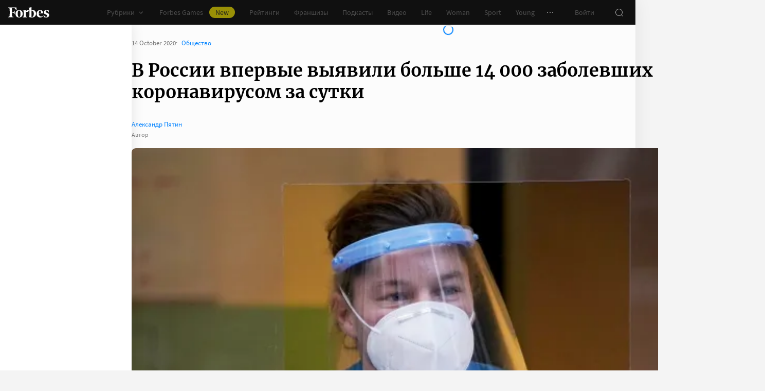

--- FILE ---
content_type: application/javascript; charset=utf-8
request_url: https://cdn.forbes.ru/_nuxt/DJsnX3jh.js
body_size: 248
content:
import{a as t,e as a,l as c}from"./kLQUmaL-.js";import{q as r,a0 as l,P as i,Q as p,W as _,Z as u,V as d,X as o,a5 as m}from"./NCDM2jdN.js";const f=r({name:"LinkBlock",props:{icon:{default:"",type:String},to:{required:!0,type:String}},setup(){return{css:l()}}}),$="msbKs",k="rL8SJ",S={root:$,icon:k};function y(s,C,g,L,M,N){const e=a,n=c;return p(),i(n,{class:o(s.css.root),to:s.to},{default:_(()=>[u(s.$slots,"default"),d("div",{class:o(s.css.icon)},[m(e,{name:s.icon},null,8,["name"])],2)]),_:3},8,["class","to"])}const B={$style:S},q=t(f,[["render",y],["__cssModules",B]]);export{q as default};


--- FILE ---
content_type: application/javascript; charset=utf-8
request_url: https://cdn.forbes.ru/_nuxt/DlrtLHNO.js
body_size: 18633
content:
const __vite__mapDeps=(i,m=__vite__mapDeps,d=(m.f||(m.f=["./p0DiUVoa.js","./kLQUmaL-.js","./NCDM2jdN.js","./base-ui.CqFaxvIA.css","./ListSliderSlide.DSIsFB-j.css","./D4ppQS6m.js","./CH-pQm5Q.js","./franchise-label.CJnEelfw.css","./CardFranchise.DAoUVHxq.css"])))=>i.map(i=>d[i]);
import{d as ee,a as B,e as Oe,_ as A,W as ht,aA as yt,aB as gt,aC as vt,aD as _t,A as $t,Z as kt,m as ge,ak as Fe,aj as ke,aa as Ue,r as Se,q as we,af as St,u as Ie,b as Ge,l as wt,i as ue,ah as We,j as Et,h as Tt,aE as Bt,p as Ot,k as It,g as Xe,aF as he,ao as Mt,aq as Lt,y as ve,ap as be,an as Ee,G as At,aG as xe,aH as Qe,a7 as Rt}from"./kLQUmaL-.js";import{q as O,f as b,z as _,n as Y,a0 as I,x as u,Q as o,a2 as K,V as L,a5 as E,X as n,N as R,y as Ct,o as _e,l as Me,Y as h,_ as x,a1 as J,P as $,U as ae,$ as P,a4 as ie,J as $e,W as T,a8 as Pt,ad as Q,T as ce,r as Te,i as de,ao as Dt,B as ye,a as jt,C as Ye}from"./NCDM2jdN.js";import{c as Je}from"./BInR1_GQ.js";import{_ as Ze,a as xt,b as Ht}from"./DrYSEuz-.js";import{a as Vt}from"./CSI4SjNC.js";const Nt=O({name:"StopReadingButton",emits:["close"],setup(){const e=I(),d=ee().$viewport,p=b(),i=_(()=>d.isLessThan("tablet")?"corner-top":"corner-right");return Y(()=>{new URLSearchParams(location.search).has("continue")&&setTimeout(()=>{p.value&&p.value.scrollIntoView({block:"center"})},350)}),{css:e,cornerIcon:i,rootEl:p}}}),qt="G7S-X",zt="_1ZcVz",Ft="I-S1u",Ut={root:qt,close:zt,corner:Ft};function Gt(e,l,d,p,i,c){const t=Oe;return o(),u("div",{ref:"rootEl",class:n(e.css.root)},[l[1]||(l[1]=K(" Закончили чтение тут ",-1)),L("button",{class:n(e.css.close),type:"button",onClick:l[0]||(l[0]=s=>e.$emit("close"))},[E(t,{name:"close"})],2),E(t,{class:n(e.css.corner),name:e.cornerIcon},null,8,["class","name"])],2)}const Wt={$style:Ut},Ke=B(Nt,[["render",Gt],["__cssModules",Wt]]),Hi=Object.freeze(Object.defineProperty({__proto__:null,default:Ke},Symbol.toStringTag,{value:"Module"})),Xt=-1,Qt=-1,Yt={2:"690x240_1",4:"articlePartner",7:"inPageVideo",12:"690x240_2",16:"690x240_3",20:"690x240_4"},Jt={2:"300x250_2",4:"articlePartner",7:"inPageVideo",12:"300x250_3",16:"300x250_4",20:"300x250_5",24:"300x250_6"},Zt={ad:R(()=>A(()=>Promise.resolve().then(()=>$o),void 0,import.meta.url)),article:R(()=>A(()=>Promise.resolve().then(()=>Sn),void 0,import.meta.url)),attachment:R(()=>A(()=>Promise.resolve().then(()=>Cn),void 0,import.meta.url)),block:R(()=>A(()=>Promise.resolve().then(()=>qn),void 0,import.meta.url)),"cards-slider":R(()=>A(()=>Promise.resolve().then(()=>cr),void 0,import.meta.url)),"custom-block":R(()=>A(()=>Promise.resolve().then(()=>Ir),void 0,import.meta.url)),customEmbed:R(()=>A(()=>Promise.resolve().then(()=>xr),void 0,import.meta.url)),embed:R(()=>A(()=>Promise.resolve().then(()=>Xr),void 0,import.meta.url)),gallery:R(()=>A(()=>Promise.resolve().then(()=>cn),void 0,import.meta.url)),header:R(()=>A(()=>Promise.resolve().then(()=>sa),void 0,import.meta.url)),"custom-header":R(()=>A(()=>Promise.resolve().then(()=>pa),void 0,import.meta.url)),image:R(()=>A(()=>Promise.resolve().then(()=>Oa),void 0,import.meta.url)),list:R(()=>A(()=>Promise.resolve().then(()=>Ne),void 0,import.meta.url)),"list-slider":R(()=>A(()=>Promise.resolve().then(()=>Ua),void 0,import.meta.url)),listOfValues:R(()=>A(()=>Promise.resolve().then(()=>nl),void 0,import.meta.url)),modal:R(()=>A(()=>Promise.resolve().then(()=>hr),void 0,import.meta.url)),"native-roll":R(()=>A(()=>Promise.resolve().then(()=>$l),void 0,import.meta.url)),paragraph:R(()=>A(()=>Promise.resolve().then(()=>Al),void 0,import.meta.url)),promo:R(()=>A(()=>Promise.resolve().then(()=>ze),void 0,import.meta.url)),"promo-socials":R(()=>A(()=>Promise.resolve().then(()=>ze),void 0,import.meta.url)),quote:R(()=>A(()=>Promise.resolve().then(()=>di),void 0,import.meta.url)),rating:R(()=>A(()=>Promise.resolve().then(()=>vi),void 0,import.meta.url)),"related-list":R(()=>A(()=>Promise.resolve().then(()=>Ne),void 0,import.meta.url)),table:R(()=>A(()=>Promise.resolve().then(()=>Ri),void 0,import.meta.url))},He=["attachment","block","header","header-extended","list","list-slider","paragraph","quote","related-list","table"],Kt=["sport","franchises","sustainability","healthcare","club","wines","young"],et="Банкротство влечет негативные последствия, в&nbsp;том числе ограничения на&nbsp;получение кредита и&nbsp;повторное банкротство в&nbsp;течение пяти лет. Предварительно обратитесь к&nbsp;своему кредитору и&nbsp;в&nbsp;МФЦ.";function Vi(){return et.length}const es=O({name:"ArticleBoxes",props:{apiField:{default:"body",type:String,validator:e=>["body","body_after"].includes(e)},article:{default:()=>({}),type:Object},inTooltip:{default:!1,type:Boolean},isFolded:{default:!1,type:Boolean},paywall:{default:null,type:Object},readingIndex:{default:-1,type:Number},schemaDisabled:{default:!1,type:Boolean},shouldDisableAd:{default:!1,type:Boolean},disclaimerSize:{default:0,type:Number}},emits:["updateReading"],setup(e,{emit:l}){Ct("article",e.article);const d=ht(),p=I(),c=ee().$viewport,t=b(),s=b([]),a=b(-1),f=b(!1);function r(v){const w=d.data[e.article.id];return f.value||w===-1?!1:a.value===v}const m=_(()=>{const v=e.article[e.apiField];if(!v||!Array.isArray(v)||!v.length)return[];const w=v?.reduce((M,z)=>{const{data:q={},type:ne}=z||{},pe=e.article.url_alias?.startsWith("spetsproekt")||e.article.url_alias?.startsWith("brandvoice");return q.text&&(q.text=q.text?.trim()),q?.text===""&&ne!=="quote"?M:(pe&&q.text&&(q.text=yt(q.text,{name:"sp"})),ne==="listOfValues"&&q.items?.length&&(pe&&(q.items=q.items.map(F=>{if(typeof F=="string")return F;{const fe=F.value.startsWith("http")?`${F.value+gt(F.value,{name:"sp"})}`:F.value;return{key:F.key,value:fe}}})),q.id==="admark"&&e.article.sections?.find(F=>Kt.includes(F?.url)))?(z.isAdvMarker=!0,M.unshift(z),M):(M.push(z),M))},[]);if(e.isFolded||e.paywall)return vt(w).map((M,z)=>(M.index=z,M));if(e.shouldDisableAd||_t(e.article))return w.map((M,z)=>(M.index=z,M));let D=0,j=$t,V=Yt,G=Xt;c.isLessThan("tablet")&&(j=kt,V=Jt,G=Qt);const N=Object.keys(V),Z=Number.parseInt(N[0],10);if(w.length<=Z+1)return w;const te=Number.parseInt(N[N.length-1],10),se=te-Number.parseInt(N[N.length-2],10);let oe=te+se;return w.reduce((M,z)=>(M.push(z),z.type!=="paragraph"||(D===G?M.push({data:{bannerName:"native-roll",config:{}},type:"native-roll"}):D===oe?(M.push({data:{bannerName:V[te],config:j[V[te]]},type:"ad"}),oe+=se):Object.entries(V).forEach(([q,ne])=>{D===Number.parseInt(q,10)&&M.push({data:{bannerName:ne,config:j[ne]},type:"ad"})}),D++),M),[]).map((M,z)=>(M.index=z,M))}),y=_(()=>{let v=m.value.length;for(;v--;){const w=m.value[v];if(w.type==="paragraph"&&(w.data?.text?.replace(/&\w+;/g,"")).trim().length)return v}return 0}),C=!1;function g(){t.value?.disconnect(),t.value=void 0,t.value=new IntersectionObserver(([v],w)=>{const{boundingClientRect:{y:D},intersectionRatio:j,target:V}=v||{};if(v&&D<0&&j<.5){const{dataset:G}=V,N=Number(G.index);N>e.readingIndex&&l("updateReading",N);for(let Z=0;Z<N;Z++)He.includes(m.value[Z].type||"")&&w?.unobserve(s.value[Z].$el);w?.unobserve(V)}},{threshold:Array.from({length:11},(v,w)=>w*.1)});for(const v of s.value){const w=v.$el;He.includes(w.dataset?.type||"")&&t.value?.observe(w)}}function S(){a.value=-1,f.value=!0}return _e(()=>{t.value?.disconnect(),t.value=void 0,window.removeEventListener("switchArticle",g)}),Y(()=>{s.value.length?g():Me(()=>[s.value,e.isFolded,e.paywall],()=>g()),a.value=e.readingIndex,window.addEventListener("switchArticle",g)}),{BANKRUPTCY_DISCLAIMER:et,ARTICLE_BOXES:Zt,articleBody:m,boxesRef:s,boxesReaded:a,css:p,lastTextIndex:y,onClose:S,shouldRenderAdText:C,readingClosed:f,isStopReadingVisible:r}}}),ts="mDYeF",ss="eezAU",os="_6iUJz",ns="wKx8W",rs="CMgHY",as="Uq-BR",ls="STMuz",is={articleBoxes:ts,isRating:ss,inTooltip:os,box:ns,stopReading:rs,adText:as,articleDisclaimer:ls},cs=["innerHTML"];function us(e,l,d,p,i,c){const t=Ke;return o(),u("div",{class:n({[e.css.articleBoxes]:!0,[e.css.inTooltip]:e.inTooltip,[e.css.isRating]:e.article.rating}),style:ie({"--first-child-margin":e.articleBody.length&&e.articleBody[0].type==="listOfValues"?"-16px":0,...e.disclaimerSize&&{"--disclaimer-font-size":`${e.disclaimerSize}px`}})},[(o(!0),u(x,null,J(e.articleBody,(s,a)=>(o(),u(x,null,[s.type==="delimiter"?(o(),u("hr",{key:s.id||a})):e.ARTICLE_BOXES[s.type]?(o(),u(x,{key:1},[(o(),$(ae(e.ARTICLE_BOXES[s.type]),{key:s.id||a,ref_for:!0,ref:"boxesRef",box:s,class:n(e.css.box),"data-index":s.index,"data-readed":Number(s.index)<=e.boxesReaded,"data-type":s.type,"schema-disabled":e.schemaDisabled},null,8,["box","class","data-index","data-readed","data-type","schema-disabled"])),e.isStopReadingVisible(a)?(o(),u("div",{key:`stop__${a}`,class:n(e.css.stopReading)},[E(t,{onClose:e.onClose},null,8,["onClose"])],2)):h("",!0)],64)):(o(),u("div",{key:a},[L("p",null,P(JSON.stringify(s,null,2)),1)])),e.shouldRenderAdText&&a===e.lastTextIndex?(o(),u("span",{key:`ad__${a}`,class:n(e.css.adText)},"Реклама",2)):h("",!0)],64))),256)),e.disclaimerSize?(o(),u("p",{key:0,class:n(e.css.articleDisclaimer),innerHTML:e.BANKRUPTCY_DISCLAIMER},null,10,cs)):h("",!0)],6)}const ds={$style:is},Le=B(es,[["render",us],["__cssModules",ds]]),Ni=Object.freeze(Object.defineProperty({__proto__:null,default:Le},Symbol.toStringTag,{value:"Module"})),tt=12,ps={"without-images":{itemWidth:{mobile:"85.06vw",mobileMedium:"85.06vw",mobileWide:"319px"},withSliderBorder:!0},"with-images":{itemWidth:{mobile:"80vw",mobileMedium:"80vw",mobileWide:"300px"}}},fs=O({name:"ListSlider",props:{buttonText:{default:"Смотреть все",type:String},buttonUrl:{default:"",type:String},items:{default:()=>[],type:Array},slug:{default:"",type:String},title:{default:"",type:String},type:{default:"with-images",type:String,validator(e){return["with-images","without-images"].includes(e)}}},setup(e){const l=I(),d=ee(),p=ge(),i=d.$viewport,c={"without-images":R(()=>A(()=>import("./p0DiUVoa.js"),__vite__mapDeps([0,1,2,3,4]),import.meta.url)),"with-images":R(()=>A(()=>import("./D4ppQS6m.js"),__vite__mapDeps([5,1,2,3,6,7,8]),import.meta.url))},t=_(()=>ps[e.type]),s=_(()=>{const g=/(https?)?:?(\/\/)?(www\.)?forbes.ru/g;return g.test(e.buttonUrl)?e.buttonUrl.replace(g,""):e.buttonUrl}),a=_(()=>{let{itemGap:g=""}=t.value||{};return e.type==="without-images"&&(g=i.isLessThan("tablet")?"8px":"16px"),g}),f=b({}),r=b(e.items),m=b(!0),y=$e(function*(){try{const{data:g}=yield p.pub.getPubListById(e.slug,{"list[limit]":String(tt)});if(!g?.articles?.length){m.value=!1;return}f.value=g,r.value=g?.articles?.map(({data:S})=>({...S,...Fe.call(d,S)}))}catch(g){m.value=!1,console.error(g)}});function C({observer:g}){if(e.items.length||!e.slug)return g?.disconnect();y.perform().catch(()=>m.value=!1).finally(()=>g?.disconnect())}return e.slug||Me(()=>e.items,g=>{r.value.length||(r.value=g)},{immediate:!0}),{articles:r,buttonTo:s,css:l,currentGap:a,fetchListTask:y,handleIntersect:C,list:f,sliderOptions:t,slidesComponents:c,shouldRender:m}}}),ms="cuCG4",bs="NfJdl",hs="aIrE3",ys="MNwm-",gs="iXTSo",vs="aEyTh",_s={root:ms,withoutImages:bs,withImages:hs,buttonBox:ys,button:gs,loader:vs},$s={key:"content"},ks={key:"loader"};function Ss(e,l,d,p,i,c){const t=ke,s=Ue,a=Se,f=we;return e.shouldRender?(o(),u("div",{key:0,class:n({[e.css.root]:!0,[e.css.withoutImages]:e.type==="without-images",[e.css.withImages]:e.type==="with-images"})},[E(t,{options:{rootMargin:"0px 0px 50%"},onIntersect:e.handleIntersect},null,8,["onIntersect"]),E(Pt,{name:"fade",tag:"div"},{default:T(()=>[e.articles.length?(o(),u("div",$s,[E(s,{"buttons-align":"start","buttons-justify":"end",class:n(e.css.slider),"edge-gap":"16px","item-gap":e.$viewport.isLessThan("tablet")?"8px":"16px","item-width":e.sliderOptions.itemWidth||{},items:e.articles,title:e.title||e.list.blockName||e.list.name||"","with-dots":!1,"with-items-shadows":e.$viewport.isLessThan("tablet"),"with-slider-border":e.sliderOptions.withSliderBorder},{default:T(({item:r})=>[(o(),$(ae(e.slidesComponents[e.type]),{class:n(e.css.slide),data:r,item:r,style:{margin:0}},null,8,["class","data","item"]))]),_:1},8,["class","item-gap","item-width","items","title","with-items-shadows","with-slider-border"]),e.buttonTo?(o(),u("div",{key:0,class:n(e.css.buttonBox)},[E(a,{class:n(e.css.button),theme:"yellow",to:e.buttonTo},{default:T(()=>[K(P(e.buttonText),1)]),_:1},8,["class","to"])],2)):h("",!0)])):(o(),u("div",ks,[E(f,{class:n(e.css.loader)},null,8,["class"])]))]),_:1})],2)):h("",!0)}const ws={$style:_s},Ae=B(fs,[["render",Ss],["__cssModules",ws]]),qi=Object.freeze(Object.defineProperty({__proto__:null,default:Ae},Symbol.toStringTag,{value:"Module"})),Ve=ge(),Es=O({name:"BoxCard",props:{box:{required:!0,type:Object}},setup(e){const l=Ie(),d=I(),p=b(),i=b(),c=_(()=>typeof e.box.data?.article?.id=="number"),t=_(()=>{const{rubrics:r=[],type:m}=e.box.data?.article||{};return m?St[e.box.data?.article?.type||"partner"].title:r[0]||"Спецпроект"}),s=_(()=>{const{url_alias:r=""}=e.box.data?.article||{};return r&&r.match(/(https?:)?\/\//g)?{component:"a",attrs:{href:r,rel:"noopener nofollow",target:"_blank"}}:{component:"NLink",attrs:{to:`/${r}`}}}),a=_(()=>{const{ad:r,photo_present:m}=e.box.data?.article||{},y=r&&r.title;return e.box.type==="partner"&&(m||y)}),f=$e(function*(r){if(r.addEventListener("abort",()=>Ve.abortRequest("getPubArticleId")),!e.box.data?.id)return console.error("There is no id in box.data");try{const{data:m}=yield Ve.pub.getPubArticleId(e.box.data.id);e.box.data.article=m}catch(m){console.error(m)}});return _e(()=>{i.value?.disconnect()}),Y(()=>{c.value||(i.value=new IntersectionObserver(([r],m)=>{r&&r.isIntersecting&&(f.perform(),m?.unobserve(r.target))}),i.value?.observe(p.value))}),{a11y:l,css:d,fetchArticleTask:f,isArticleExists:c,label:t,link:s,rootEl:p,withAdvertiser:a}}}),Ts="XMdbd",Bs="QrkA9",Os="BqRkw",Is="YPVGq",Ms="iPxTX",Ls="_7pmIR",As="Tj3WZ",Rs="pDPFo",Cs="TvE-U",Ps="_013FL",Ds="V4RGH",js="cHEOF",xs="_1bHVS",Hs="vMGeB",Vs="RewnV",Ns="_4ldds",qs="FhFeQ",zs="zw1Nr",Fs="Ur0sB",Us="_6PYRr",Gs="PH-bf",Ws="tSJa2",Xs="Ht-Xr",Qs="_9je5-",Ys="hCx0s",Js="M10Q9",Zs="_97kds",Ks="Xq48u",eo="lSaAI",to="pqvR3",so={root:Ts,link:Bs,withAdvertiser:Os,header:Is,chevron:Ms,chevronA11y:Ls,label:As,isPartner:Rs,agenda:Cs,brandvoice:Ps,company_news:Ds,club:js,education:xs,fcongress:Hs,franchises:Vs,fresearch:Ns,life:qs,ontology:zs,partner:Fs,sport:Us,special:Gs,woman:Ws,young:Xs,wines:Qs,title:Ys,footer:Js,image:Zs,readMore:Ks,holder:eo,loader:to},oo=["innerHTML"];function no(e,l,d,p,i,c){const t=Ge,s=Oe,a=wt,f=ue,r=Et,m=We;return o(),u("div",{ref:"rootEl",class:n({[e.css.root]:!0,[e.css.withAdvertiser]:e.withAdvertiser})},[E(a,Q({class:e.css.link},e.link.attrs),{default:T(()=>[L("div",{class:n(e.css.header)},[e.box.type==="partner"?(o(),u("span",{key:0,class:n({[e.css.label]:!0,[e.css.isPartner]:!0,[e.css[e.box.data.article.type]]:!0})},P(e.label),3)):(o(),u("span",{key:1,class:n(e.css.label)}," Материал по теме ",2)),e.a11y.isEnabled?(o(),$(t,{key:2,class:n(e.css.chevronA11y),name:"chevron-right-a11y",tag:"span",theme:"a11y"},null,8,["class"])):(o(),$(s,{key:3,class:n(e.css.chevron),name:"chevron-right"},null,8,["class"]))],2),e.box.data&&e.box.data.article?(o(),u("p",{key:0,class:n(e.css.title),innerHTML:e.box.data.article.title},null,10,oo)):h("",!0)]),_:1},16,["class"]),e.withAdvertiser?(o(),$(r,{key:0,article:e.box.data.article,class:n(e.css.footer)},{default:T(()=>[e.box.data.article.photo_present?(o(),$(f,{key:0,class:n(e.css.image),image:e.box.data.article.photo,"is-blurhash-enabled":!1,"should-crop":!1,"should-use-webp":!1},null,8,["class","image"])):h("",!0)]),_:1},8,["article","class"])):h("",!0),E(ce,{name:"fade"},{default:T(()=>[e.isArticleExists?h("",!0):(o(),u("div",{key:0,class:n(e.css.holder)},[E(m,{class:n(e.css.loader)},null,8,["class"])],2))]),_:1})],2)}const ro={$style:so},Re=B(Es,[["render",no],["__cssModules",ro]]),zi=Object.freeze(Object.defineProperty({__proto__:null,default:Re},Symbol.toStringTag,{value:"Module"})),ao=O({name:"BoxAdfox",props:{box:{required:!0,type:Object}},setup(){const e=I(),l=ee(),d=b(),p=b(),i=b({...Tt}),c=b(),t=b(!1),s=b(!1),a=b(!Bt(l.$device.userAgent));function f({data:r={},state:m}){if(i.value=m,a.value=(!m.withError||!m.withStub)&&m.isRendered,!a.value||!d.value)return;const y=d.value.querySelector('[id^="adfox"]');if(y&&(c.value=Ot(y)||{},t.value=!!(c.value?.title&&c.value?.path),!t.value)){if(s.value=r?.bundleName==="banner.inpage",s.value){let C=function(){a.value=!1,g?.removeEventListener("ended",C)},g=null;const S=y.querySelectorAll("*");for(const{shadowRoot:v}of Array.from(S))v&&(g=v.querySelector("video"));if(!g)return;g.addEventListener("ended",C);return}p.value&&(p.value.style.minHeight="auto",p.value.style.minHeight=`${p.value.clientHeight}px`)}}return{adfoxArticle:c,bannerEl:p,css:e,currentStates:i,isPartnerCard:t,isVideo:s,onComplete:f,rootEl:d,shouldRender:a}}}),lo="Uue24",io="Z7Rd7",co="HCO5Q",uo="TzICx",po="_4VV-3",fo="KAxr4",mo="D-yJS",bo="_7y9HX",ho={rootEl:lo,boxAdfox:io,boxCard:co,partnerCard:uo,banner:po,adfox:fo,title:mo,loader:bo},yo={key:1};function go(e,l,d,p,i,c){const t=we,s=Re,a=It;return o(),u("div",{ref:"rootEl",class:n(e.css.rootEl),style:ie(!e.shouldRender&&"margin: 0;")},[e.shouldRender?(o(),u("div",{key:0,class:n(e.css.boxAdfox)},[E(ce,{name:"fade"},{default:T(()=>[e.currentStates.isCompleted?(o(),u("div",yo)):(o(),$(t,{key:0,class:n(e.css.loader)},null,8,["class"]))]),_:1}),e.isPartnerCard?(o(),$(a,{key:e.$viewport.breakpoint,class:n(e.css.partnerCard),config:e.box.data.config,onComplete:e.onComplete},{default:T(()=>[h("",!0),E(ce,{name:"fade"},{default:T(()=>[e.adfoxArticle?(o(),$(s,{key:0,box:{data:{article:e.adfoxArticle},type:"partner"},class:n(e.css.boxCard)},null,8,["box","class"])):h("",!0)]),_:1})]),_:1},8,["class","config","onComplete"])):(o(),u("div",{key:1,ref:"bannerEl",class:n(e.css.banner)},[L("div",{class:n(e.css.title)},"   ",2),(o(),$(a,{key:e.$viewport.breakpoint,class:n(e.css.adfox),config:e.box.data.config,onComplete:e.onComplete},null,8,["class","config","onComplete"]))],2))],2)):h("",!0)],6)}const vo={$style:ho},_o=B(ao,[["render",go],["__cssModules",vo]]),$o=Object.freeze(Object.defineProperty({__proto__:null,default:_o},Symbol.toStringTag,{value:"Module"})),ko=O({name:"GalleryHero",props:{gallery:{required:!0,type:Object}},emits:["click"],setup(e,{emit:l}){const d=Ie(),p=ee(),i=I(),c=Te({icon:_(()=>`gallery${d.isEnabled?"-a11y":""}`),size:_(()=>d.isEnabled?"large":p.$viewport.match("desktopWide")?"big":"medium"),tag:"div",theme:"yellow"});function t(a){l("click",a)}function s(a){const{height:f=0,width:r=0}=a?.metadata||{};return f>r}return{a11y:d,buttonBind:c,css:i,handleClick:t,isImageVertical:s}}}),So="UMFz6",wo="XhJzt",Eo="r640o",To="Jrtm1",Bo="UpFVo",Oo={root:So,picture:wo,image:Eo,isVertical:To,button:Bo};function Io(e,l,d,p,i,c){const t=Se,s=ue;return o(),u("div",{class:n(e.css.root)},[e.a11y.isEnabled&&!e.a11y.modes.images.isEnabled?(o(),$(t,{key:0,size:"large",theme:"yellow",onClick:e.handleClick},{default:T(()=>[...l[1]||(l[1]=[K(" Читать ",-1)])]),_:1},8,["onClick"])):(o(),u("figure",{key:1,class:n(e.css.picture),title:"Перейти в галерею",onClick:l[0]||(l[0]=(...a)=>e.handleClick&&e.handleClick(...a))},[E(s,{alt:e.gallery.title?`Фотогалерея «${e.gallery.title}»`:"Фотогалерея","blur-full":e.isImageVertical(e.gallery.gallery[0]),class:n({[e.css.image]:!0,[e.css.isVertical]:e.isImageVertical(e.gallery.gallery[0])}),"custom-ratio":e.isImageVertical(e.gallery.gallery[0])?2/3*100:0,image:e.gallery.gallery[0]},null,8,["alt","blur-full","class","custom-ratio","image"]),E(t,Q({class:e.css.button},e.buttonBind),{default:T(()=>[K(P(e.gallery.gallery.length)+" фото ",1)]),_:1},16,["class"])],2))],2)}const Mo={$style:Oo},st=B(ko,[["render",Io],["__cssModules",Mo]]),Fi=Object.freeze(Object.defineProperty({__proto__:null,default:st},Symbol.toStringTag,{value:"Module"})),le={folding:250,afterFolding:300,observingSlides:500,observingThumbs:250,scrollIntoView:100,scrollIntoViewOverall:1e3,scrollToRoot:1e3},Lo=O({name:"GallerySlider",props:{gallery:{required:!0,type:Array}},setup(e){const l=de("article"),d=I(),p=ee(),i=Xe(),c=p.$viewport,t=_(()=>c.isLessThan("tablet")),s=Te({lineClamp:2,lineHeight:_(()=>t.value?22:24)}),a=_(()=>s.lineHeight*s.lineClamp),f=b(0),r=_(()=>e.gallery[f.value].id),m=b(!1),y=_(()=>t.value?88:60),C=b(!1),g=b(!1),S=b(),v=b(""),w=b(!0),D=b(),j=b(),V=b([]),G=b(0),N=b([]),Z=b([]),te=b(),se=b([]),oe=b(),M=b([]),z=_(()=>t.value?null:te.value),q=b([]),ne=b(0),pe=_(()=>se.value.filter(k=>k).length),F=b(0),fe=b(pe.value-1),Be=Dt(500,()=>{!S.value||m.value||(he(S.value)?history.replaceState(history.state,"",`?${v.value}&slide=${r.value}`):history.replaceState(history.state,"",`${location.pathname}?${v.value}`))});async function it(k){if(!["left","right"].includes(k))return;let H;k==="left"&&(H=f.value+1,H>V.value.length-1)||k==="right"&&(H=f.value-1,H<0)||await De(String(H))}function Ce(k){if(k.detail.startsWith(`/${l?.url_alias}`))return Pe();j.value?.disconnect(),oe.value?.disconnect(),window.removeEventListener("scroll",Be)}function Pe(){for(let k=0;k<e.gallery.length;k++){N.value.push(ft(e.gallery[k])),w.value=N.value.some(me=>me);const H=V.value[k],{scrollHeight:W=0}=H.querySelector("[data-boxes-wrapper]")||{},U=(W||0)>a.value;Z.value.push(U);const X=q.value[k],{left:re}=X.getBoundingClientRect();M.value.push(re),se.value.push(he(X,z.value)),j.value?.observe(H),oe.value?.observe(X)}window.addEventListener("scroll",Be)}function ct(){j.value=new IntersectionObserver(([k])=>{if(k.isIntersecting){const H=k.target,{slideKey:W="0"}=H.dataset,U=Number(W);clearTimeout(G.value),G.value=window.setTimeout(async()=>{let X;const re=U>=fe.value,me=U<=F.value;(re||me)&&(X=M.value[U]-M.value[F.value],me&&(X=-(M.value[fe.value]-M.value[U])),te.value?.scrollBy({left:X,behavior:"smooth"})),f.value=U;const je=`${i.path}?slide=${r.value}`,bt="https://www.forbes.ru"+je;Mt.call(p,{path:je,url:bt}),S.value&&he(S.value)&&!m.value&&history.replaceState(history.state,"",`?${v.value}&slide=${e.gallery[U].id}`)},le.observingSlides)}},{threshold:.2})}function ut(){oe.value=new IntersectionObserver(()=>{clearTimeout(ne.value),ne.value=window.setTimeout(()=>{se.value=q.value.map(k=>he(k,z.value)),F.value=se.value.findIndex(k=>k),fe.value=F.value+pe.value-1},le.observingThumbs)},{threshold:1})}async function De(k){await mt(),await dt(),V.value?.find(({dataset:W={}})=>W?.slideKey===k)?.scrollIntoView({behavior:"smooth",block:"nearest"}),m.value&&(delete i.query.slide,m.value=!1,v.value=new URLSearchParams(i.query).toString())}async function dt(){if(S.value&&!he(S.value)){let{scrollToRoot:k,scrollIntoViewOverall:H}=le;const{scrollIntoView:W}=le,U=Lt(S.value)-y.value;k=Math.max(U/2,k),await new Promise(X=>setTimeout(X,k)),window.scroll({top:U,behavior:"smooth"}),H=Math.max(e.gallery.length*W,H),await new Promise(X=>setTimeout(X,H))}}function pt(k){const{author:H,source:W}=k;return[H,W].filter(Boolean).join("<span>&middot;</span>")}function ft(k){return!!(k.author||k.source||k.subtitle||(k.caption||[]).length)}async function mt(){C.value&&(C.value=!1,await new Promise(k=>setTimeout(k,le.afterFolding)))}return _e(()=>{j.value?.disconnect(),oe.value?.disconnect(),window.removeEventListener("scroll",Be),window.removeEventListener("switchArticle",Ce)}),Y(async()=>{const{query:k}=i||{};v.value=new URLSearchParams(k).toString();const H=!!e.gallery.find(({id:W})=>Number(W)===Number(k.slide));m.value="slide"in k&&H,ct(),ut(),window.addEventListener("switchArticle",Ce),Me(C,async W=>{if(!D.value)return;const U=V.value[f.value].querySelector("[data-boxes-wrapper]");if(!U)return;const{scrollHeight:X,style:re}=U;await ye(),W?(re.maxHeight=`${X}px`,re.display="block",D.value.style.overflowX="hidden"):(re.maxHeight="",await new Promise(me=>setTimeout(me,le.folding)),re.display="",D.value.style.overflowX="auto")}),Pe(),g.value=!0}),{BOXES:s,TRANSITIONS_DURATIONS:le,css:d,currentSlideId:r,currentSlideKey:f,firstThumbIndexInViewport:F,foldedCaptionHeight:a,handleSwipe:it,hasSlideInQuery:m,isCaptionUnfolded:C,isMobile:t,isReady:g,lastThumbIndexInViewport:fe,rootEl:S,scrollTo:De,setCopyright:pt,searchParams:v,shouldShowDescriptions:w,slidesContainerEl:D,slidesObserver:j,slidesRef:V,slidesWithDescriptions:N,slidesWithReadMore:Z,thumbsContainerEl:te,thumbsInBounds:se,thumbsInBoundsLength:pe,thumbsObserver:oe,thumbsOffsets:M,thumbsRef:q}}}),Ao="JFKPt",Ro="Nydz8",Co="_6hloW",Po="QQSWz",Do="cx2IR",jo="D-ffF",xo="qVe6d",Ho="GxWPI",Vo="M-BiL",No="_5ww7x",qo="mliJb",zo="_6HUuK",Fo="_7gfly",Uo="ZWRzP",Go="xAclf",Wo="CoceC",Xo="vO6Vf",Qo="zO-v8",Yo="StvH6",Jo={root:Ao,thumbs:Ro,thumb:Co,isActive:Po,thumbImage:Do,slidesContainer:jo,slides:xo,slide:Ho,image:Vo,withDescriptions:No,backwardButton:qo,forwardButton:zo,description:Fo,isReady:Uo,copyright:Go,caption:Wo,boxesWrapper:Xo,boxes:Qo,readMore:Yo},Zo=["data-thumb-key","title","onClick"],Ko=["data-slide-id","data-slide-key"],en=["innerHTML"];function tn(e,l,d,p,i,c){const t=ue,s=Le,a=Je,f=Ge;return o(),u("div",{ref:"rootEl",class:n({[e.css.root]:!0,[e.css.isReady]:e.isReady,[e.css.withDescriptions]:e.shouldShowDescriptions})},[L("div",{ref:"thumbsContainerEl",class:n(e.css.thumbs)},[(o(!0),u(x,null,J(e.gallery,(r,m)=>(o(),u("button",{key:r.id||m,ref_for:!0,ref:"thumbsRef",class:n({[e.css.thumb]:!0,[e.css.isActive]:e.currentSlideKey===m}),"data-thumb-key":m,title:r.title,type:"button",onClick:y=>e.scrollTo(String(m))},[E(t,{alt:(m+1).toString(),class:n(e.css.thumbImage),image:r},null,8,["alt","class","image"])],10,Zo))),128))],2),L("div",{class:n(e.css.slidesContainer),style:ie({"--boxes-line-clamp":e.BOXES.lineClamp,"--boxes-line-height":`${e.BOXES.lineHeight}px`})},[L("div",{ref:"slidesContainerEl",class:n(e.css.slides)},[(o(!0),u(x,null,J(e.gallery,(r,m)=>(o(),u("figure",{key:r.id||m,ref_for:!0,ref:"slidesRef",class:n(e.css.slide),"data-slide-id":r.id,"data-slide-key":m},[E(t,{alt:r.alt||r.title,"blur-full":"",class:n(e.css.image),image:r},null,8,["alt","class","image"]),e.shouldShowDescriptions?(o(),u("figcaption",{key:0,class:n(e.css.description)},[r.author||r.source?(o(),u("em",{key:0,class:n(e.css.copyright),innerHTML:e.setCopyright(r)},null,10,en)):h("",!0),r.subtitle||(r.caption||[]).length?(o(),u("div",{key:1,class:n(e.css.caption)},[L("div",{class:n(e.css.boxesWrapper),"data-boxes-wrapper":"",style:ie({transitionDuration:`${e.TRANSITIONS_DURATIONS.folding}ms`})},[r.subtitle?(o(),u("div",{key:0,class:n(e.css.boxes)},P(r.subtitle),3)):(r.caption||[]).length?(o(),$(s,{key:1,article:{body:r.caption},class:n(e.css.boxes),"should-disable-ad":""},null,8,["article","class"])):h("",!0)],6),e.slidesWithReadMore[m]?(o(),$(a,{key:0,class:n(e.css.readMore),onClick:l[0]||(l[0]=y=>e.isCaptionUnfolded=!e.isCaptionUnfolded)},{default:T(()=>[K(P(e.isCaptionUnfolded?"Свернуть":"Читать больше"),1)]),_:1},8,["class"])):h("",!0)],2)):h("",!0)],2)):h("",!0)],10,Ko))),128))],2),e.isMobile?h("",!0):(o(),u(x,{key:0},[L("button",{class:n(e.css.backwardButton),type:"button",onClick:l[1]||(l[1]=r=>e.scrollTo(String(e.currentSlideKey-1)))},[E(f,{"is-disabled":e.currentSlideKey===0,name:"chevron-2",tag:"div",theme:"white"},null,8,["is-disabled"])],2),L("button",{class:n(e.css.forwardButton),type:"button",onClick:l[2]||(l[2]=r=>e.scrollTo(String(e.currentSlideKey+1)))},[E(f,{"is-disabled":e.currentSlideKey===e.slidesRef.length-1,name:"chevron-2",tag:"div",theme:"white"},null,8,["is-disabled"])],2)],64))],6)],2)}const sn={$style:Jo},ot=B(Lo,[["render",tn],["__cssModules",sn]]),Ui=Object.freeze(Object.defineProperty({__proto__:null,default:ot},Symbol.toStringTag,{value:"Module"})),on=O({name:"BoxGallery",inheritAttrs:!0,props:{box:{required:!0,type:Object}},setup(e){const l=I(),d=ve(),p=_(()=>{const{data:c}=e.box;return c?c.article?c.article:Array.isArray(c)?{gallery:c.reduce((t,s)=>{const{author:a="",caption:f=[],file:r={},source:m="",subtitle:y="",title:C=""}=s||{};return!r||toString.call(r)!=="[object Object]"||t.push({...r,author:a,caption:f,source:m,subtitle:y,title:C}),t},[])}:console.error("[BoxGallery] data is not an array"):console.error("[BoxGallery] There is no data in box")});function i(){const{url_alias:c}=p.value||{};if(!c)return console.error("[BoxGallery] There is no url_alias in gallery");d.push(`/${c}`)}return{css:l,gallery:p,handleClick:i}}}),nn="_8uVqc",rn={boxGallery:nn};function an(e,l,d,p,i,c){const t=st,s=ot;return o(),u("div",{class:n(e.css.boxGallery)},[e.box.type==="article"?(o(),$(t,{key:0,gallery:e.gallery,onClick:e.handleClick},null,8,["gallery","onClick"])):(o(),$(s,{key:1,gallery:e.gallery.gallery},null,8,["gallery"]))],2)}const ln={$style:rn},nt=B(on,[["render",an],["__cssModules",ln]]),cn=Object.freeze(Object.defineProperty({__proto__:null,default:nt},Symbol.toStringTag,{value:"Module"})),un=O({name:"BoxArticle",props:{box:{required:!0,type:Object}},setup(e){const l=Ie(),d=de("article"),p=I(),i=ge(),c=Xe(),t=_(()=>{const{type:y}=e.box?.data||{};return y==="link"}),s=_(()=>d.id!==(e.box?.data?.article?.id||e.box?.data?.id)),a=_(()=>e.box.data?.article),f=_(()=>a.value?.gallery?l.isEnabled&&!l.modes.images.isEnabled?a.value?.gallery.every(y=>(Array.isArray(y.caption)?y.caption:y.text||[]).length>0):!0:!1),r=$e(function*(){if(!e.box?.data?.id)return;const{data:y}=yield i.pub.getPubArticleId(e.box.data.id);y&&(e.box.data.article=y)});function m(){a.value||r.isRunning||r.perform()}return Y(()=>{const{gallery:y}=c.query;y&&Number.isInteger(Number(y))&&r.perform()}),{article:d,boxArticle:a,css:p,fetchArticleTask:r,handleArticleIntesect:m,isCard:t,isUnique:s,shouldShowGallery:f}}}),dn="kB945",pn="Rrf1G",fn="-B0vn",mn="_8DBEF",bn="X4uf1",hn="_9isWC",yn="_6d46O",gn={boxArticle:dn,isCard:pn,boxCard:fn,boxGallery:mn,gallery:bn,title:hn,lines:yn},vn=["innerHTML"];function _n(e,l,d,p,i,c){const t=nt,s=Re,a=ke,f=We;return e.isUnique?(o(),u("div",{key:0,class:n({[e.css.boxArticle]:!0,[e.css.isCard]:e.isCard})},[e.boxArticle?(o(),u(x,{key:0},[e.shouldShowGallery?(o(),u("div",{key:0,class:n(e.css.gallery)},[e.boxArticle.title?(o(),u("p",{key:0,class:n(e.css.title),innerHTML:e.boxArticle.title},null,10,vn)):h("",!0),E(t,{box:e.box,class:n(e.css.boxGallery)},null,8,["box","class"])],2)):(o(),$(s,{key:1,box:e.box,class:n(e.css.boxCard)},null,8,["box","class"]))],64)):e.isCard?(o(),$(s,{key:1,box:e.box,class:n(e.css.boxCard)},null,8,["box","class"])):(o(),u(x,{key:2},[E(a,{onIntersect:e.handleArticleIntesect},null,8,["onIntersect"]),e.fetchArticleTask.isRunning?(o(),$(f,{key:0,class:n(e.css.lines)},null,8,["class"])):h("",!0)],64))],2)):h("",!0)}const $n={$style:gn},kn=B(un,[["render",_n],["__cssModules",$n]]),Sn=Object.freeze(Object.defineProperty({__proto__:null,default:kn},Symbol.toStringTag,{value:"Module"})),wn=O({name:"BoxAttachment",props:{box:{required:!0,type:Object}},setup(e){const l=I(),d=_(()=>{const{filesize:p}=(e.box||{}).data||{},i=Number(p)/1e6;return i<1?i.toPrecision(1):i.toFixed(1)});return{css:l,size:d}}}),En="-UBSL",Tn="XOEaR",Bn="xhuVv",On="jMgsM",In={root:En,attachment:Tn,name:Bn,info:On},Mn=["href"];function Ln(e,l,d,p,i,c){const t=Oe;return e.box.data?(o(),u("div",{key:0,class:n(e.css.root)},[L("a",{class:n(e.css.attachment),href:e.box.data.uri,target:"_blank"},[L("div",{class:n(e.css.name)},P(e.box.data.filename),3),L("div",{class:n(e.css.info)},[E(t,{name:"download"}),L("span",null,P(e.size)+" mb",1)],2)],10,Mn)],2)):h("",!0)}const An={$style:In},Rn=B(wn,[["render",Ln],["__cssModules",An]]),Cn=Object.freeze(Object.defineProperty({__proto__:null,default:Rn},Symbol.toStringTag,{value:"Module"})),Pn=O({name:"BoxBlock",props:{box:{required:!0,type:Object}},setup(e){const l=de("article"),d=_(()=>be(e.box.data?.text||"",l?.flink).split(/<!--(.*?)-->/g)),p=I(),i=b(),c=ve();function t(s){if(l.flink)return l.flink[s.replace("flink:","")]}return Y(()=>{i.value&&Ee({target:i.value,router:c})}),{article:l,chunks:d,css:p,getFlinkFromChunk:t,rootElement:i}}}),Dn="bwkzN",jn={boxBlock:Dn},xn=["innerHTML"];function Hn(e,l,d,p,i,c){const t=Ze;return o(),u("div",{ref:"rootElement",class:n(e.css.boxBlock)},[(o(!0),u(x,null,J(e.chunks,(s,a)=>(o(),u(x,null,[s.startsWith("flink:")?(o(),$(t,{key:a,flink:e.getFlinkFromChunk(s)},null,8,["flink"])):(o(),u("span",{key:a,innerHTML:s},null,8,xn))],64))),256))],2)}const Vn={$style:jn},Nn=B(Pn,[["render",Hn],["__cssModules",Vn]]),qn=Object.freeze(Object.defineProperty({__proto__:null,default:Nn},Symbol.toStringTag,{value:"Module"})),zn=O({name:"BoxCardsSlider",props:{box:{required:!0,type:Object}},setup(e){const l=ee(),d=I(),p=l.$viewport,i=_(()=>p.isLessThan("tablet")),c=b(),t=b(!1),s=Te({buttonsAlign:"center",buttonsJustify:"end",buttonsSize:"default",items:e.box?.data||[],itemGap:"8px",itemWidth:_(()=>i.value?{mobile:"287px",mobileMedium:"287px",mobileWide:"287px"}:"100%"),isButtonsHoverable:!0,scrollSnapAlign:"start",scrollSnapStop:_(()=>i.value?"normal":"always"),withDots:!1});async function a(){t.value=!0;const r=c.value.querySelectorAll("[data-slide]")||[];for(const m of r){const y=m.querySelector("[data-foldable]");if(!y)return;await ye(),y.style.maxHeight="unset",y.style.display="block"}}function f(r){return r?.author?.name||r?.author?.description||r?.author?.image?.uri}return{css:d,handleUnfold:a,isMobile:i,isUnfolded:t,rootEl:c,shouldShowAuthor:f,slider:s}}}),Fn="dnniK",Un="bup-5",Gn="ib3qb",Wn="lBmD3",Xn="PHkD6",Qn="y6moE",Yn="WEtrY",Jn="_2muSs",Zn="aIri8",Kn="mZzPD",er="sDPLN",tr="XVh-m",sr="LdCGP",or="cjGwS",nr={root:Fn,slide:Un,isUnfolded:Gn,withAuthor:Wn,counter:Xn,title:Qn,foldableContainer:Yn,foldable:Jn,boxes:Zn,author:Kn,image:er,name:tr,description:sr,readMore:or},rr=["innerHTML"];function ar(e,l,d,p,i,c){const t=Le,s=ue,a=Je,f=Ue;return o(),u("div",{ref:"rootEl",class:n({[e.css.root]:!0,[e.css.isUnfolded]:e.isUnfolded})},[E(f,Q({class:e.css.slider},e.slider),{default:T(({item:r,index:m})=>[L("div",{class:n({[e.css.slide]:!0,[e.css.withAuthor]:e.shouldShowAuthor(r)})},[L("div",{class:n(e.css.counter)},P(m+1)+" / "+P(e.slider.items.length),3),r.title?(o(),u("div",{key:0,class:n(e.css.title),innerHTML:r.title},null,10,rr)):h("",!0),L("div",{class:n(e.css.foldable),"data-foldable":""},[(r.text||[]).length?(o(),$(t,{key:0,article:{body:r.text},class:n(e.css.boxes),"should-disable-ad":""},null,8,["article","class"])):h("",!0),e.shouldShowAuthor(r)?(o(),u("figure",{key:1,class:n(e.css.author)},[((r.author||{}).image||{}).uri?(o(),$(s,{key:0,alt:(r.author||{}).name||"",class:n(e.css.image),image:r.author.image},null,8,["alt","class","image"])):h("",!0),L("figcaption",{class:n(e.css.caption)},[(r.author||{}).name?(o(),u("div",{key:0,class:n(e.css.name)},P(r.author.name),3)):h("",!0),(r.author||{}).description?(o(),u("div",{key:1,class:n(e.css.description)},P(r.author.description),3)):h("",!0)],2)],2)):h("",!0)],2),e.isMobile&&!e.isUnfolded?(o(),$(a,{key:1,class:n(e.css.readMore),onClick:e.handleUnfold},{default:T(()=>[...l[0]||(l[0]=[K(" Читать больше ",-1)])]),_:1},8,["class","onClick"])):h("",!0)],2)]),_:1},16,["class"])],2)}const lr={$style:nr},ir=B(zn,[["render",ar],["__cssModules",lr]]),cr=Object.freeze(Object.defineProperty({__proto__:null,default:ir},Symbol.toStringTag,{value:"Module"})),ur={"ads-form":"adsFormModal"},dr=O({name:"BoxModal",props:{box:{required:!0,type:Object}},setup(e){const l=I(),d=At();function p(){const{id:i=""}=e.box?.data||{};i&&d.open(ur[i])}return{css:l,handleClick:p}}}),pr="_78V6r",fr={root:pr};function mr(e,l,d,p,i,c){const t=Se;return o(),u("div",{class:n(e.css.root)},[E(t,{size:"large",theme:"yellow",onClick:e.handleClick},{default:T(()=>[K(P(e.box.data.text),1)]),_:1},8,["onClick"])],2)}const br={$style:fr},rt=B(dr,[["render",mr],["__cssModules",br]]),hr=Object.freeze(Object.defineProperty({__proto__:null,default:rt},Symbol.toStringTag,{value:"Module"})),yr=O({name:"FranchiseSlider",props:{articleId:{default:-1,type:Number}},setup(e){const l=I(),d=ge(),p=b([]),i=b(!0),c=$e(function*(){try{const{data:s}=yield d.pub.getPubFranchisesArticlesId(e.articleId,{"list[limit]":String(tt)});if(!s?.length)return;p.value=s?.map(a=>({...a,...Fe.call(ee(),s||{})}))}catch(s){i.value=!1,console.error(s)}});function t({observer:s}){if(e.articleId===-1){i.value=!1,s?.disconnect();return}c.perform().catch(()=>i.value=!1).finally(()=>s?.disconnect())}return{css:l,articles:p,fetchFranchiseArticlesTask:c,handleIntersect:t,shouldRender:i}}}),gr="_6gSIc",vr={root:gr};function _r(e,l,d,p,i,c){const t=Ae,s=ke;return e.shouldRender?(o(),$(s,{key:0,class:n(e.css.root),options:{rootMargin:"0px 0px 50%"},onIntersect:e.handleIntersect},{default:T(()=>[E(t,{"button-text":"Все статьи","button-url":"/franchises",items:e.articles,title:"Статьи о компании",type:"without-images"},null,8,["items"])]),_:1},8,["class","onIntersect"])):h("",!0)}const $r={$style:vr},at=B(yr,[["render",_r],["__cssModules",$r]]),Gi=Object.freeze(Object.defineProperty({__proto__:null,default:at},Symbol.toStringTag,{value:"Module"})),kr=O({name:"BoxCustomBlock",props:{box:{required:!0,type:Object},schemaDisabled:{default:!1,type:Boolean}},setup(){const e=I();return{article:de("article"),css:e}}}),Sr="TGuZf",wr="LVPFm",Er={root:Sr,slider:wr};function Tr(e,l,d,p,i,c){const t=rt,s=at;return o(),u("div",{class:n(e.css.root)},[e.box.data.type==="modal"?(o(),$(t,{key:0,box:{...e.box,data:{...e.box.data,text:"Напишите нам"}},style:{margin:"0"}},null,8,["box"])):e.box.data.id==="franchise-articles"?(o(),$(s,{key:1,"article-id":e.article.id,class:n(e.css.slider)},null,8,["article-id","class"])):h("",!0)],2)}const Br={$style:Er},Or=B(kr,[["render",Tr],["__cssModules",Br]]),Ir=Object.freeze(Object.defineProperty({__proto__:null,default:Or},Symbol.toStringTag,{value:"Module"})),Mr=O({name:"BoxCustomEmbed",props:{box:{required:!0,type:Object}},setup(e){const l=I(),d=b(),p=_(()=>{const{code:t}=e.box.data,s=["youtube.com/embed","vkvideo.ru/video_ext.php","front.sber.link/aijplayer"];for(let a=0,f=s.length;a<f;a++)if(t.includes(s[a]))return!0;return!1}),i=c(e.box.data.code);function c(t){if(!t)return{};const s=new DOMParser().parseFromString(t,"text/html"),a={html:"",links:[],scripts:[],styles:[]},f=s.querySelectorAll("link"),r=s.querySelectorAll("script"),m=s.querySelectorAll("style");if(f.length)for(const y of f){const C={};for(const{name:g,value:S}of Array.from(y.attributes))C[g]=S;a.links.push(C),y.remove()}if(r.length)for(const y of r){const C={};y.innerHTML&&(C.innerHTML=y.innerHTML);for(const{name:g,value:S}of Array.from(y.attributes))C[g]=S,g==="src"&&(C.async=!0);a.scripts.push(C),y.remove()}if(m.length)for(const y of m)y.innerHTML&&a.styles.push(y.innerHTML),y.remove();return a.html=s.body.innerHTML,a}return Y(async()=>{if(d.value){for(const t of i.links){const s=document.createElement("link");for(const a in t)s[a]=t[a];await ye(),d.value?.appendChild(s)}for(const t of i.styles){const s=document.createElement("style");s.innerHTML=t,await ye(),d.value?.appendChild(s)}for(const t of i.scripts){const s=document.createElement("script");for(const a in t)if(a.startsWith("data-")){const f=a.replace("data-","").replace(/-([a-z])/g,(r,m)=>m.toUpperCase());s.dataset[f]=t[a]}else s[a]=t[a];await ye(),d.value?.appendChild(s)}}}),{css:l,embed:i,is16x9:p,rootEl:d}}}),Lr="asD0f",Ar="lENeg",Rr={boxCustomEmbed:Lr,is16x9:Ar},Cr=["innerHTML"];function Pr(e,l,d,p,i,c){return o(),u("div",{ref:"rootEl",class:n({[e.css.boxCustomEmbed]:!0,[e.css.is16x9]:e.is16x9})},[e.embed.html?(o(),u("div",{key:0,innerHTML:e.embed.html},null,8,Cr)):h("",!0)],2)}const Dr={$style:Rr},jr=B(Mr,[["render",Pr],["__cssModules",Dr]]),xr=Object.freeze(Object.defineProperty({__proto__:null,default:jr},Symbol.toStringTag,{value:"Module"})),Hr=O({name:"BoxEmbed",props:{box:{required:!0,type:Object}},setup(e){const l=I(),p=ee().$viewport,i=_(()=>p.isLessThan("tablet")?150:300),c=b(e.box.data?.height||i.value),t=b(),s=b(e.box.data?.service||""),a=_(()=>{let{embed:v=""}=e.box.data||{};const{service:w=""}=e.box.data||{};return w==="twitter"&&(v+="&conversation=none&align=center"),v}),f=b(),r=b(!1),m=b(),y=b(!1);function C(){console.error(`An error occurred while loading the #${s.value}. Additional info:`,e.box.data),r.value=!0}function g(){if(!t.value)return;const{service:v=""}=e.box.data||{};switch(v){case"twitter":t.value?.contentWindow?.postMessage({element:s.value,query:"height"},"https://twitframe.com");break;case"youtube":r.value=!0;break}}function S({data:v,origin:w}){if(!v)return;const{service:D=""}=e.box.data||{};switch(!0){case(D==="infogram"&&w.includes("infogram")):if(typeof v=="object"){const j=p.isLessThan("tablet")?32:56;c.value=v?.height+j||i.value}r.value||(r.value=v==="frameRender");break;case(D==="instagram"&&w.includes("instagram")):if(typeof v=="string"){const j=JSON.parse(v);c.value=j?.details?.height||i.value,r.value||(r.value=j?.type==="MOUNTED")}break;case(D==="twitter"&&w.includes("twitframe")):c.value=v?.height||i.value,r.value||(r.value=!0);break}}return _e(()=>{window.removeEventListener("message",S)}),Y(()=>{m.value&&(s.value+=`_${(Math.random()*1e8).toFixed(0)}`,f.value=new IntersectionObserver(([v])=>{v?.intersectionRatio>0&&(y.value=!0,window.addEventListener("message",S))}),f.value?.observe(m.value))}),{css:l,defaultHeight:i,iframeId:s,handleIframeError:C,handleIframeLoad:g,height:c,iframeEl:t,iframeSrc:a,intersectionObserver:f,isLoaded:r,rootEl:m,shouldLoadIframe:y}}}),Vr="_6B-bV",Nr="RUihi",qr="iBZRg",zr={boxEmbed:Vr,youtube:Nr,loader:qr},Fr=["id","src"];function Ur(e,l,d,p,i,c){const t=we;return o(),u("div",{ref:"rootEl",class:n({[e.css.boxEmbed]:!0,[e.css[e.box.data.service]]:!0}),style:ie({minHeight:`${e.defaultHeight}px`})},[E(ce,{name:"fade"},{default:T(()=>[e.shouldLoadIframe?(o(),u("iframe",{id:e.iframeId,key:e.$viewport.breakpoint,ref:"iframeEl",src:e.iframeSrc,style:ie({minHeight:`${e.defaultHeight}px`,height:`${e.height}px`}),onError:l[0]||(l[0]=(...s)=>e.handleIframeError&&e.handleIframeError(...s)),onLoad:l[1]||(l[1]=(...s)=>e.handleIframeLoad&&e.handleIframeLoad(...s))},null,44,Fr)):h("",!0)]),_:1}),E(ce,{name:"fade"},{default:T(()=>[e.isLoaded?h("",!0):(o(),u("div",{key:0,class:n(e.css.loader)},[E(t)],2))]),_:1})],6)}const Gr={$style:zr},Wr=B(Hr,[["render",Ur],["__cssModules",Gr]]),Xr=Object.freeze(Object.defineProperty({__proto__:null,default:Wr},Symbol.toStringTag,{value:"Module"})),Qr=O({name:"BoxHeading",props:{box:{required:!0,type:Object},schemaDisabled:{default:!1,type:Boolean}},setup(){const e=I(),l=jt(),d=ve();return Y(()=>{l.proxy.$el&&Ee({target:l.proxy.$el,router:d})}),{css:e,parseLinksInString:be}}}),Yr="HIfVH",Jr={boxHeading:Yr},Zr=["innerHTML"];function Kr(e,l,d,p,i,c){return o(),$(ae(`h${e.box.data.level}`),Q({class:e.css.boxHeading},e.schemaDisabled?"":{itemprop:"articleBody"}),{default:T(()=>[L("span",{innerHTML:("parseLinksInString"in e?e.parseLinksInString:Ye(be))(e.box.data.text)},null,8,Zr)]),_:1},16,["class"])}const ea={$style:Jr},ta=B(Qr,[["render",Kr],["__cssModules",ea]]),sa=Object.freeze(Object.defineProperty({__proto__:null,default:ta},Symbol.toStringTag,{value:"Module"})),oa=O({name:"BoxHeadingExtended",props:{box:{required:!0,type:Object},schemaDisabled:{default:!1,type:Boolean}},setup(){return{css:I()}}}),na="AwLjT",ra="tYG6J",aa="SlqGH",la="Bnr0p",ia={root:na,image:ra,title:aa,subtitle:la};function ca(e,l,d,p,i,c){const t=ue;return o(),$(ae((e.box.data.file||{}).uri?"figure":"div"),{class:n(e.css.root)},{default:T(()=>[(e.box.data.file||{}).uri?(o(),$(t,{key:0,alt:e.box.data.title,class:n(e.css.image),image:e.box.data.file},null,8,["alt","class","image"])):h("",!0),(o(),$(ae((e.box.data.file||{}).uri?"figcaption":"div"),Q({class:e.css.caption},e.schemaDisabled?"":{itemprop:"articleBody"}),{default:T(()=>[L("strong",{class:n(e.css.title)},P(e.box.data.title),3),e.box.data.subtitle?(o(),u("p",{key:0,class:n(e.css.subtitle)},P(e.box.data.subtitle),3)):h("",!0)]),_:1},16,["class"]))]),_:1},8,["class"])}const ua={$style:ia},da=B(oa,[["render",ca],["__cssModules",ua]]),pa=Object.freeze(Object.defineProperty({__proto__:null,default:da},Symbol.toStringTag,{value:"Module"})),fa=O({name:"BoxImage",props:{box:{required:!0,type:Object}},setup(e){const l=I(),d=_(()=>{let{alt:c=null,caption:t=null}=e.box.data;return typeof c!="string"&&(c=""),typeof t!="string"&&(t=""),t&&(t=t.split(" / ").join("<span>&middot;</span>")),c&&t&&(c=`${c}<span>&middot;</span>`),c+t}),p=_(()=>{const{subtitle:c}=e.box.data||{};return c?.length?c.replace(/\n/g,"<br>"):""}),i=_(()=>d.value||p.value||e.box.data?.title);return{css:l,caption:d,shouldShowDescription:i,subtitle:p}}}),ma="TXOrt",ba="s2DYB",ha="CBeM3",ya="BwlIw",ga="sYlf1",va="y8Lzc",_a="yppjq",$a={root:ma,withLongDescription:ba,image:ha,description:ya,caption:ga,title:va,subtitle:_a},ka=["innerHTML"],Sa=["innerHTML"],wa=["innerHTML"];function Ea(e,l,d,p,i,c){const t=ue,s=Vt;return e.box.data.file?(o(),u("figure",{key:0,class:n({[e.css.root]:!0,[e.css.withLongDescription]:e.box.data.subtitle||e.box.data.title})},[E(s,null,{default:T(({isFloating:a})=>[E(t,{alt:e.box.data.alt,class:n(e.css.image),image:e.box.data.file,"should-crop":!a},null,8,["alt","class","image","should-crop"])]),_:1}),e.shouldShowDescription?(o(),u("figcaption",{key:0,class:n(e.css.description)},[e.caption?(o(),u("em",{key:0,class:n(e.css.caption),innerHTML:e.caption},null,10,ka)):h("",!0),e.box.data.title?(o(),u("h3",{key:1,class:n(e.css.title),innerHTML:e.box.data.title},null,10,Sa)):h("",!0),e.subtitle?(o(),u("p",{key:2,class:n(e.css.subtitle),innerHTML:e.subtitle},null,10,wa)):h("",!0)],2)):h("",!0)],2)):h("",!0)}const Ta={$style:$a},Ba=B(fa,[["render",Ea],["__cssModules",Ta]]),Oa=Object.freeze(Object.defineProperty({__proto__:null,default:Ba},Symbol.toStringTag,{value:"Module"})),Ia=O({name:"BoxList",props:{box:{required:!0,type:Object},schemaDisabled:{default:!1,type:Boolean}},setup(e){const l=I(),d=ve(),p=b(),i=_(()=>{const{data:s,type:a}=e.box;return a==="related-list"||s?.items?.every(f=>f.startsWith("<a")&&f.endsWith("</a>"))}),c=_(()=>{const{style:s}=e.box.data||{};return s&&s==="ordered"?"ol":"ul"}),t=_(()=>e.box.data?.items?.map(s=>{if(typeof s=="string")return{attrs:{},component:"span",text:be(s)};const{text:a="",url:f=""}=s,r=be(f);return r&&r.match(/(https?:)?\/\//g)?{attrs:{href:r,rel:"noopener nofollow",target:"_blank"},component:"a",text:a}:{attrs:{to:`/${r}`},component:R(()=>A(()=>import("./kLQUmaL-.js").then(m=>m.cp),__vite__mapDeps([1,2,3]),import.meta.url)),text:a}}));return Y(()=>{p.value&&Ee({target:p.value,router:d})}),{css:l,isRelatedList:i,items:t,rootEl:p,rootTag:c}}}),Ma="lrlIy",La="W6qTZ",Aa="QocOG",Ra={boxList:Ma,isRelatedList:La,isOrderedList:Aa},Ca=["innerHTML"];function Pa(e,l,d,p,i,c){return o(),$(ae(e.rootTag),Q({ref:"rootEl",class:{[e.css.boxList]:!0,[e.css.isRelatedList]:e.isRelatedList,[e.css.isOrderedList]:e.box.data&&e.box.data.style==="ordered"}},e.schemaDisabled?"":{itemprop:"articleBody"}),{default:T(()=>[(o(!0),u(x,null,J(e.items,(t,s)=>(o(),u("li",{key:s},[(o(),$(ae(t.component),Q({ref_for:!0},t.attrs),{default:T(()=>[L("span",{innerHTML:t.text},null,8,Ca)]),_:2},1040))]))),128))]),_:1},16,["class"])}const Da={$style:Ra},ja=B(Ia,[["render",Pa],["__cssModules",Da]]),Ne=Object.freeze(Object.defineProperty({__proto__:null,default:ja},Symbol.toStringTag,{value:"Module"})),xa={1:"without-images",2:"with-images"},Ha=O({name:"BoxListSlider",props:{box:{required:!0,type:Object},schemaDisabled:{default:!1,type:Boolean}},setup(e){const l=I(),d=_(()=>{const{text:p="",url:i=""}=e.box?.data?.button||{text:"",url:""};return{text:p,url:i}});return{BOX_TYPES_TO_SLIDER_TYPES_MAP:xa,css:l,button:d}}}),Va="Mv66b",Na={root:Va};function qa(e,l,d,p,i,c){const t=Ae;return o(),u("div",{class:n(e.css.root)},[E(t,Q({"button-text":e.button.text,"button-url":e.button.url,slug:e.box.data.slug||"",type:e.BOX_TYPES_TO_SLIDER_TYPES_MAP[e.box.data.type]},e.schemaDisabled?"":{itemprop:"articleBody"}),null,16,["button-text","button-url","slug","type"])],2)}const za={$style:Na},Fa=B(Ha,[["render",qa],["__cssModules",za]]),Ua=Object.freeze(Object.defineProperty({__proto__:null,default:Fa},Symbol.toStringTag,{value:"Module"})),Ga=O({name:"BoxListOfValues",props:{box:{required:!0,type:Object}},setup(e){const l=de("article"),{erid:d}=l,p=I(),i=_(()=>{const t=Array.isArray(e.box.data?.items)?e.box.data?.items:[],s=e.box.isAdvMarker;return t.reduce((a,{key:f,value:r})=>{let m="div";const y={};return f=`${f.trim()}${f.toLowerCase()==="реклама"&&s?",":""}`,r=r.trim(),d&&(f.includes(d)||r.includes(d))||((r.startsWith("http")||r.startsWith("//"))&&(m="a"),m==="a"&&(y.href=r,y.rel="noopener noreferer nofollow",y.target="_blank"),a.push({key:f,props:y,tag:m,value:r})),a},[])}),c=_(()=>e.box.data&&e.box.data.id||"");return{css:p,currentID:c,currentItems:i}}}),Wa="iwVWU",Xa="WBuc4",Qa="odX-n",Ya="YhTgN",Ja={listOfValues:Wa,admark:Xa,value:Qa,advMarker:Ya},Za={key:0},Ka={key:0},el={key:1};function tl(e,l,d,p,i,c){return o(),u("div",{class:n({[e.css.listOfValues]:!0,[e.css[e.currentID]]:!0,[e.css.advMarker]:e.box.isAdvMarker||!1})},[(o(!0),u(x,null,J(e.currentItems,(t,s)=>(o(),$(ae(t.tag),Q({key:s,class:e.css.value},{ref_for:!0},t.props),{default:T(()=>[t.key?(o(),u("span",Za,[K(P(t.key),1),t.key&&t.value&&t.tag!=="a"&&!e.box.isAdvMarker?(o(),u("span",Ka,": ")):h("",!0)])):h("",!0),t.value&&t.tag!=="a"?(o(),u("span",el,P(t.value),1)):h("",!0)]),_:2},1040,["class"]))),128))],2)}const sl={$style:Ja},ol=B(Ga,[["render",tl],["__cssModules",sl]]),nl=Object.freeze(Object.defineProperty({__proto__:null,default:ol},Symbol.toStringTag,{value:"Module"})),rl=!1,qe="//cdn01.nativeroll.tv/js/seedr-player.min.js",al={isCompleted:!1,isDisabled:!1,isLoaded:!1,isUndefined:!1,withError:!1},ll="NativeRoll is disabled in development mode. Switch to debug mode to enable.",il=O({name:"NativeRoll",props:{article:{default:()=>({}),type:Object},config:{default:()=>({}),type:Object},id:{default:"",type:String}},emits:["complete","skip"],setup(e,{emit:l}){const d=I(),p=b(),i=b(),c=b(e.id),t=b(),s=_(()=>{const{id:g,sections:S=[]}=e.article||{},v=g?`#article_${g}`:"article",w=S.length?S[0].name:"",D=`#${c.value}`;return{article:v,category:w,container:D,debug:xe,desiredOffset:50,gid:"54bd188df88cafee448b4567",onError:j=>m(j),onLoad:()=>r(),onSkip:()=>l("skip"),...e.config}}),a=Te(al),f={isDisabled:"DISABLED",isLoaded:"LOADED",isUndefined:"UNDEFINED",withError:"ERROR"};function r(){a.isLoaded=!0,y({state:a})}function m(g){a.withError=!0,t.value=g,y({error:g,state:a})}function y({error:g,state:S}){S.isCompleted=!0;let v;for(const D in S)Object.prototype.hasOwnProperty.call(S,D)&&S[D]&&(v=f[D]);let w=`${c.value} is complete with status "${v}".`;g&&(w+=` See details in message below:
`),S.withError&&!S.isDisabled&&console.error(w,g),l("complete",{error:g,state:S})}function C(){(function(S,v,w,D,j,V,G,N){G=v.createElement(w),G.src=D,G.type="application/javascript",G.async=!0,N=v.getElementsByTagName(w)[0],N.parentNode.insertBefore(G,N),S[V]=[],S[j]=function(){S[V].push(Array.prototype.slice.apply(arguments))}})(window,document,"script",qe,"SeedrPlayer","seedrInit")}return _e(()=>{i.value?.disconnect()}),Y(()=>{if(!e.id){const g=(Math.random()*1e8).toFixed(0);c.value=`native_roll_${g}`}i.value=new IntersectionObserver(([g])=>{if(g?.intersectionRatio>0){if(!document.head.querySelector(`script[src="${qe}"]`)&&(C(),!window.SeedrPlayer))return a.isUndefined=!0,y({error:"There is no SeedrPlayer in window",state:a});setTimeout(()=>{window.SeedrPlayer(s.value),i.value?.disconnect()},50)}}),i.value?.observe(p.value)}),{IS_NATIVE_ROLL_DEBUG_MODE:rl,IS_DEVELOPMENT_MODE:xe,DISABLED_MESSAGE:ll,css:d,currentId:c,currentConfig:s,rootEl:p}}}),cl="UR0D6",ul={nativeRoll:cl},dl=["id"],pl={key:0,style:{color:"#787878","line-height":"1"}};function fl(e,l,d,p,i,c){return o(),u("aside",{id:e.currentId,ref:"rootEl",class:n(e.css.nativeRoll)},[e.IS_DEVELOPMENT_MODE&&!e.IS_NATIVE_ROLL_DEBUG_MODE?(o(),u("div",pl,P(e.DISABLED_MESSAGE),1)):h("",!0)],10,dl)}const ml={$style:ul},lt=B(il,[["render",fl],["__cssModules",ml]]),Wi=Object.freeze(Object.defineProperty({__proto__:null,default:lt},Symbol.toStringTag,{value:"Module"})),bl=O({name:"BoxNativeRoll",props:{box:{required:!0,type:Object}},setup(){const e=de("article"),l=I(),d=b(),p=b(!0);function i({state:t}){d.value&&(d.value.style.minHeight="auto",d.value.style.minHeight=`${d.value.clientHeight}px`),p.value=!t.withError}function c(){p.value=!1}return{article:e,css:l,isVisible:p,onComplete:i,onSkip:c,rootEl:d}}}),hl="GGBiL",yl={boxNativeRoll:hl};function gl(e,l,d,p,i,c){const t=lt;return e.isVisible?(o(),u("div",{key:0,ref:"rootEl",class:n(e.css.boxNativeRoll)},[(o(),$(t,{key:e.$viewport.breakpoint,article:e.article,onComplete:e.onComplete,onSkip:e.onSkip},null,8,["article","onComplete","onSkip"]))],2)):h("",!0)}const vl={$style:yl},_l=B(bl,[["render",gl],["__cssModules",vl]]),$l=Object.freeze(Object.defineProperty({__proto__:null,default:_l},Symbol.toStringTag,{value:"Module"})),kl=O({name:"BoxParagraph",props:{box:{required:!0,type:Object},schemaDisabled:{default:!1,type:Boolean}},setup(e){const l=de("article"),d=_(()=>be(e.box.data?.text||"",l?.flink).split(/<!--(.*?)-->/g)),p=I(),i=b(),c=ve(),t=b(!1);function s(a){if(!l.flink)return;const[f,r]=a.replace("flink:","").split(":");return{...l.flink[f],innerText:r}}return Y(()=>{i.value&&(t.value=i.value.querySelector("[data-single]")!==null,Ee({target:i.value,router:c}))}),{article:l,chunks:d,css:p,getFlinkFromChunk:s,hasSingleLink:t,rootElement:i,transformComment:Qe}}}),Sl="Stjdt",wl="DiWuq",El="o1yhd",Tl={boxParagraph:Sl,hasSingleLink:wl,media:El},Bl=["innerHTML"],Ol=["innerHTML"];function Il(e,l,d,p,i,c){const t=Ze;return o(),u("p",Q({ref:"rootElement",class:{[e.css.boxParagraph]:!0,[e.css.hasSingleLink]:e.hasSingleLink}},e.schemaDisabled?"":{itemprop:"articleBody"},{style:`text-align: ${e.box.data.alignment}`}),[e.box.data.text.startsWith("<!--")?(o(),u("span",{key:0,class:n(e.css.media),innerHTML:("transformComment"in e?e.transformComment:Ye(Qe))(e.box.data.text)},null,10,Bl)):(o(!0),u(x,{key:1},J(e.chunks,(s,a)=>(o(),u(x,null,[s.startsWith("flink:")?(o(),$(t,{key:`tooltip_${a}`,flink:e.getFlinkFromChunk(s)},null,8,["flink"])):(o(),u("span",{key:a,innerHTML:s},null,8,Ol))],64))),256))],16)}const Ml={$style:Tl},Ll=B(kl,[["render",Il],["__cssModules",Ml]]),Al=Object.freeze(Object.defineProperty({__proto__:null,default:Ll},Symbol.toStringTag,{value:"Module"})),Rl={background:"#f4e600",color:"#2d2d2d"},Cl=O({name:"BoxPromo",props:{box:{required:!0,type:Object}},setup(e){const l=I(),{button:d,subtitle:p,title:i,svg:c=""}=e.box.data,t=_(()=>{const s=/#[0-9a-f]{6}/i,{background:a,color:f}=d||{},{background:r,color:m}=Rl;return s.test(a)&&s.test(f)&&(a!==r||f!==m)});return{button:d,css:l,isCustomButton:t,subtitle:p,svg:c,title:i}}}),Pl="SBelj",Dl="Zpxy7",jl="HVC7i",xl="vyxGF",Hl="iNdwu",Vl="Zvyr-",Nl="BP4Gn",ql="_79u74",zl={root:Pl,withSvg:Dl,svg:jl,main:xl,title:Hl,subtitle:Vl,button:Nl,isCustomButton:ql},Fl=["innerHTML"];function Ul(e,l,d,p,i,c){const t=Se;return o(),u("div",{class:n({[e.css.root]:!0,[e.css.withSvg]:!!e.svg})},[e.svg?(o(),u("div",{key:0,class:n(e.css.svg),innerHTML:e.svg},null,10,Fl)):h("",!0),L("div",{class:n(e.css.main)},[e.title?(o(),u("div",{key:0,class:n(e.css.title)},P(e.title),3)):h("",!0),e.subtitle?(o(),u("div",{key:1,class:n(e.css.subtitle)},P(e.subtitle),3)):h("",!0),e.button&&e.button.text?(o(),$(t,{key:2,class:n({[e.css.button]:!0,[e.css.isCustomButton]:e.isCustomButton}),href:e.button.url,style:ie(e.isCustomButton&&{color:e.button.color,backgroundColor:e.button.background}),tag:"a",target:"_blank",theme:"yellow"},{default:T(()=>[K(P(e.button.text),1)]),_:1},8,["class","href","style"])):h("",!0)],2)],2)}const Gl={$style:zl},Wl=B(Cl,[["render",Ul],["__cssModules",Gl]]),ze=Object.freeze(Object.defineProperty({__proto__:null,default:Wl},Symbol.toStringTag,{value:"Module"})),Xl=O({name:"BoxQuote",props:{box:{required:!0,type:Object},schemaDisabled:{default:!1,type:Boolean}},setup(e){const l=I(),d=_(()=>(e.box.data?.text||"").length>120),p=_(()=>{const{text:t}=e.box.data||{},{image:s,name:a}=e.box.data?.author||{};return!t&&a&&s&&s.uri}),i=_(()=>{const{name:t}=e.box.data?.author||{};return!p.value&&t}),c=_(()=>{const{image:t}=e.box.data?.author||{};return i.value&&t?.uri});return{css:l,isLongQuote:d,isPersonBlock:p,withCite:i,isCiteWithImage:c}}}),Ql="xKO-5",Yl="H6i4c",Jl="Xh8SA",Zl="uZ-Ts",Kl="_6ovGl",ei="wc3F1",ti="tkovp",si="_1u1Ul",oi="jmDov",ni="-IYCh",ri="uQ0mF",ai={root:Ql,isPersonBlock:Yl,withCite:Jl,center:Zl,quote:Kl,isLongQuote:ei,caption:ti,isCiteWithImage:si,image:oi,name:ni,description:ri},li=["innerHTML"];function ii(e,l,d,p,i,c){const t=ue;return o(),u("figure",Q({class:{[e.css.root]:!0,[e.css[e.box.data.alignment]]:!0,[e.css.isLongQuote]:e.isLongQuote,[e.css.isPersonBlock]:e.isPersonBlock,[e.css.withCite]:e.withCite,[e.css.isCiteWithImage]:e.isCiteWithImage}},e.schemaDisabled?"":{itemprop:"articleBody"}),[e.isPersonBlock?(o(),u(x,{key:0},[e.box.data.author.image?(o(),$(t,{key:0,alt:e.box.data.author.name,class:n(e.css.image),image:e.box.data.author.image},null,8,["alt","class","image"])):h("",!0),L("figcaption",{class:n(e.css.caption)},[e.box.data.author.name?(o(),u("div",{key:0,class:n(e.css.name)},P(e.box.data.author.name),3)):h("",!0),e.box.data.author.description?(o(),u("div",{key:1,class:n(e.css.description)},P(e.box.data.author.description),3)):h("",!0)],2)],64)):(o(),u(x,{key:1},[e.box.data.text?(o(),u("blockquote",{key:0,class:n(e.css.quote),innerHTML:e.box.data.text},null,10,li)):h("",!0),e.box.data.author&&e.box.data.author.name?(o(),u("figcaption",{key:1,class:n(e.css.caption)},[e.box.data.author.image?(o(),$(t,{key:0,alt:e.box.data.author.name,class:n(e.css.image),image:e.box.data.author.image},null,8,["alt","class","image"])):h("",!0),L("cite",null,[L("span",{class:n(e.css.name)},P(e.box.data.author.name),3),e.box.data.author.description?(o(),u("span",{key:0,class:n(e.css.description)},P(e.box.data.author.description),3)):h("",!0)])],2)):h("",!0)],64))],16)}const ci={$style:ai},ui=B(Xl,[["render",ii],["__cssModules",ci]]),di=Object.freeze(Object.defineProperty({__proto__:null,default:ui},Symbol.toStringTag,{value:"Module"})),pi=O({name:"BoxRating",props:{box:{required:!0,type:Object}},setup(e){const l=I(),d=ge(),p=b(!1),i=_(()=>e.box?.data?.article?.rating?.profiletid==="team"),c=$e(function*(){if(!e.box?.data?.id)return;const{data:s}=yield d.pub.getPubRatingById(e.box.data.id);if(!s)return console.error("[BoxRating]: There is no rating");const{fields:a=[],field_values:f={}}=s||{};p.value=!!(a?.length&&f);const{article:r={}}=s;e.box.data.article={...r,rating:{...s,isInset:!0}}});function t({entry:s,observer:a}){c.isRunning||(c.perform(),a?.unobserve(s.target))}return{css:l,fetchArticleTask:c,handleArticleIntesect:t,isSport:i,shouldShowRating:p}}}),fi="n4wup",mi="_5biby",bi={boxRating:fi,loader:mi};function hi(e,l,d,p,i,c){const t=xt,s=Ht,a=Rt,f=we,r=ke;return o(),$(r,{class:n(e.css.boxRating),onIntersect:e.handleArticleIntesect},{default:T(()=>[e.shouldShowRating?(o(),$(a,{key:0},{default:T(()=>[E(ce,{name:"fade"},{default:T(()=>[e.box.data.article&&e.isSport?(o(),$(t,{key:0,article:e.box.data.article},null,8,["article"])):e.box.data.article?(o(),$(s,{key:1,article:e.box.data.article},null,8,["article"])):h("",!0)]),_:1})]),_:1})):h("",!0),E(ce,{name:"fade"},{default:T(()=>[e.fetchArticleTask.isRunning?(o(),u("div",{key:0,class:n(e.css.loader)},[E(f)],2)):h("",!0)]),_:1})]),_:1},8,["class","onIntersect"])}const yi={$style:bi},gi=B(pi,[["render",hi],["__cssModules",yi]]),vi=Object.freeze(Object.defineProperty({__proto__:null,default:gi},Symbol.toStringTag,{value:"Module"})),_i=O({name:"BoxTable",props:{box:{required:!0,type:Object},schemaDisabled:{default:!1,type:Boolean}},setup(){return{css:I()}}}),$i="_2S99S",ki="-WWVc",Si="p5Hm8",wi="-NfZa",Ei="rSQvy",Ti="ul5-f",Bi={boxTable:$i,scroller:ki,table:Si,tbody:wi,row:Ei,cell:Ti},Oi=["innerHTML"],Ii=["innerHTML"];function Mi(e,l,d,p,i,c){return o(),u("div",Q({class:e.css.boxTable},e.schemaDisabled?"":{itemprop:"articleBody"}),[L("div",{class:n(e.css.scroller)},[L("table",{class:n(e.css.table)},[L("tbody",{class:n(e.css.tbody)},[(o(!0),u(x,null,J(e.box.data.content,(t,s)=>(o(),u(x,null,[s===0?(o(),u("tr",{key:s,class:n(e.css.row)},[(o(!0),u(x,null,J(t,(a,f)=>(o(),u("th",{key:f,class:n(e.css.cell),innerHTML:a},null,10,Oi))),128))],2)):(o(),u("tr",{key:`else__${s}`,class:n(e.css.row)},[(o(!0),u(x,null,J(t,(a,f)=>(o(),u("td",{key:f,class:n(e.css.cell),innerHTML:a},null,10,Ii))),128))],2))],64))),256))],2)],2)],2)],16)}const Li={$style:Bi},Ai=B(_i,[["render",Mi],["__cssModules",Li]]),Ri=Object.freeze(Object.defineProperty({__proto__:null,default:Ai},Symbol.toStringTag,{value:"Module"}));export{Ni as A,zi as B,Ri as C,Gi as F,Fi as G,tt as L,Wi as N,Hi as S,Le as _,_o as a,Ae as b,qi as c,$o as d,Ui as e,cn as f,Vi as g,Sn as h,Cn as i,qn as j,cr as k,hr as l,Ir as m,xr as n,Xr as o,sa as p,pa as q,Oa as r,Ne as s,Ua as t,nl as u,$l as v,Al as w,ze as x,di as y,vi as z};


--- FILE ---
content_type: application/javascript; charset=utf-8
request_url: https://cdn.forbes.ru/_nuxt/B_Mr4xeV.js
body_size: 1176
content:
const __vite__mapDeps=(i,m=__vite__mapDeps,d=(m.f||(m.f=["./kLQUmaL-.js","./NCDM2jdN.js","./base-ui.CqFaxvIA.css","./C09H4SNl.js","./D8yT2F1l.js","./waterfall.D3276tE0.css","./AdfoxInformer.CdE9wx8Y.css","./CnW8bfgA.js","./K0LAuQTN.js","./BOTKSgIx.js","./Sparrow.Cam5Y9RJ.css","./DL1aGrRc.js","./Infox.Buu-DAff.css","./BvaAM1oM.js","./04D1vcC5.js","./Smi2.CZxqLXyE.css","./CjCiOH_R.js","./RotatingBanner.C6y9imYU.css"])))=>i.map(i=>d[i]);
import{A as t,_ as i}from"./kLQUmaL-.js";import{p as g}from"./C0kS1ytB.js";import{N as r,aJ as c}from"./NCDM2jdN.js";const m=[{options:{withoutImage:!0},size:{height:0,width:1},type:"background-mobile"},{options:{withSmallTitle:!0},size:{height:0,width:1},type:"article-mobile"},{options:{withSmallTitle:!0},size:{height:0,width:1},type:"article-mobile"},{options:{withSmallTitle:!0},size:{height:0,width:1},type:"article-mobile"},{options:{withSmallTitle:!0},size:{height:0,width:1},type:"article-mobile"},{options:{theme:"dark",slug:"interesting-today"},size:{height:0,width:1},type:"slider-mobile"}],n=[{size:{height:1,width:2},type:"background"},{size:{height:1,width:1},type:"article"},{size:{height:1,width:1},type:"article"},{size:{height:1,width:1},type:"article"},{size:{height:1,width:1},type:"article"},{options:{itemWidth:"276px",itemGap:"32px",slug:"interesting-today"},size:{height:0,width:3},type:"slider"},{size:{height:1,width:1},type:"article"},{size:{height:1,width:1},type:"article"},{size:{height:1,width:1},type:"article"},{size:{height:1,width:1},type:"article"},{size:{height:1,width:1},type:"article"},{size:{height:1,width:1},type:"article"}],y=[{size:{height:1,width:2},type:"background"},{size:{height:1,width:1},type:"article"},{size:{height:1,width:1},type:"article"},{options:{withImage:!1},size:{height:1,width:1},type:"article"},{options:{withImage:!1},size:{height:1,width:1},type:"article"},{options:{itemWidth:"276px",itemGap:"32px",slug:"interesting-today"},size:{height:0,width:2},type:"slider"},{size:{height:1,width:1},type:"article"},{size:{height:1,width:1},type:"article"},{options:{withImage:!1},size:{height:1,width:1},type:"article"},{options:{withImage:!1},size:{height:1,width:1},type:"article"},{options:{withImage:!1},size:{height:1,width:1},type:"article"},{options:{withImage:!1},size:{height:1,width:1},type:"article"}],u=[m,y,n,n],w=[{size:{height:0,width:1},type:"background-mobile"},{size:{height:0,width:1},type:"list-mobile"},{options:{theme:"dark",slug:"interesting-today"},size:{height:0,width:1},type:"slider-mobile"},{size:{height:0,width:1},type:"list-mobile"}],a=[{size:{height:1,width:2},type:"background"},{options:{withImage:!0},size:{height:1,width:1},type:"article"},{size:{height:1,width:1},type:"article"},{size:{height:1,width:1},type:"article"},{size:{height:1,width:1},type:"article"},{options:{itemWidth:"276px",itemGap:"32px",slug:"interesting-today"},size:{height:0,width:3},type:"slider"},{options:{withImage:!0},size:{height:1,width:1},type:"article"},{options:{withImage:!0},size:{height:1,width:1},type:"article"},{options:{withImage:!0},size:{height:1,width:1},type:"article"},{size:{height:1,width:1},type:"article"},{size:{height:1,width:1},type:"article"},{size:{height:1,width:1},type:"article"}],_=[{size:{height:1,width:2},type:"background"},{size:{height:1,width:1},type:"article"},{size:{height:1,width:1},type:"article"},{options:{withImage:!0},size:{height:1,width:1},type:"article"},{options:{withImage:!0},size:{height:1,width:1},type:"article"},{options:{itemWidth:"276px",itemGap:"32px",slug:"interesting-today"},size:{height:0,width:2},type:"slider"},{size:{height:1,width:1},type:"article"},{size:{height:1,width:1},type:"article"},{options:{withImage:!0},size:{height:1,width:1},type:"article"},{options:{withImage:!0},size:{height:1,width:1},type:"article"},{size:{height:1,width:1},type:"article"},{size:{height:1,width:1},type:"article"}],z=[w,_,a,a],T={club:{rubricTitle:"Forbes Сlub",descriptionTail:"– Forbes Club",sections:[{id:0,name:"Forbes Club",url:"club"},{id:1,name:"Анонсы",url:"club/events"}]},"forbes-heroes":{rubricTitle:"Герои Forbes",descriptionTail:"– Герои Forbes",sections:[{id:0,name:"Герои Forbes",url:"forbes-heroes"},{id:1,name:"Мероприятия",url:"forbes-heroes/events"}]}};function S(e){return{rubric:{[`${e}-partner`]:{"slider:rubric-partner":!0,"slider-mobile:rubric-partner":!0},[`${e}-news`]:{"slider:interesting-today":!0,"slider-mobile:interesting-today":!0}},rubricCompanyNews:{"interesting-today":{"slider:interesting-today":!0,"slider-mobile:interesting-today":!0}},tag:{"interesting-today":{"slider:interesting-today":!0,"slider-mobile:interesting-today":!0}},tagEducation:{"forbes-ontology-main":{"slider:interesting-today":!0,"slider-mobile:interesting-today":!0}},rubricEducation:{"rubric-partner":{"slider:rubric-partner":!1,"slider-mobile:rubric-partner":!1},"interesting-today":{"slider:interesting-today":!1,"slider-mobile:interesting-today":!1}}}}const A={rubric:g,rubricCompanyNews:u,tag:z},x={"/forbeslife":"forbeslife","/forbes-woman":"forbes-woman","/young":"young"},O=b([{component:r(()=>i(()=>import("./kLQUmaL-.js").then(e=>e.cs),__vite__mapDeps([0,1,2]),import.meta.url)),config:t["300x600_1"],containerHeight:900,height:600,isSticky:!0,name:"300x600_1"},{component:r(()=>i(()=>import("./C09H4SNl.js"),__vite__mapDeps([3,4,0,1,2,5,6]),import.meta.url)),config:t.informer_1,containerHeight:224,height:200,name:"informer_1"},{component:r(()=>i(()=>import("./C09H4SNl.js"),__vite__mapDeps([3,4,0,1,2,5,6]),import.meta.url)),config:t.informer_2,containerHeight:224,height:200,name:"informer_2"},{component:r(()=>i(()=>import("./C09H4SNl.js"),__vite__mapDeps([3,4,0,1,2,5,6]),import.meta.url)),config:t.informer_3,containerHeight:224,height:200,name:"informer_3"},{component:r(()=>i(()=>import("./C09H4SNl.js"),__vite__mapDeps([3,4,0,1,2,5,6]),import.meta.url)),config:t.informer_4,containerHeight:224,height:200,name:"informer_4"},{component:r(()=>i(()=>import("./kLQUmaL-.js").then(e=>e.cs),__vite__mapDeps([0,1,2]),import.meta.url)),config:t["300x600_2"],containerHeight:900,height:600,isSticky:!0,name:"300x600_2"},{component:r(()=>i(()=>import("./CnW8bfgA.js"),__vite__mapDeps([7,0,1,2,8,9,10,11,12,13,14,15,16,17]),import.meta.url)),config:t["300x600_3"],containerHeight:900,height:600,isSticky:!0,name:"300x600_3"}]);function b(e,o=()=>!1){const p=[...e];return JSON.parse(JSON.stringify(e)).map((h,l)=>{const s=p.find(({name:d})=>d===h.name);return h.id=l.toString(),s?.component&&(h.component=c(s.component)),o&&o(h),h})}export{O as A,T as E,S as I,A as P,x as S};


--- FILE ---
content_type: application/javascript; charset=utf-8
request_url: https://cdn.forbes.ru/_nuxt/CQtecaSW.js
body_size: 1300
content:
import{h as R,a4 as k,m as E,a as S,q as z}from"./kLQUmaL-.js";import{j as F}from"./CSI4SjNC.js";import{q as w,a0 as B,f as L,r as g,a as M,z as P,J as $,n as U,l as q,P as T,Q as d,W as O,x as N,X as u,a5 as j,a8 as D}from"./NCDM2jdN.js";import{O as v,T as y,a as x}from"./CjvSga4R.js";import"./CH-pQm5Q.js";import"./BInR1_GQ.js";import"./D8yT2F1l.js";import"./CtAphh_4.js";import"./DlrtLHNO.js";import"./DrYSEuz-.js";const p=E(),G=w({name:"RecommendationBanner",props:{type:{default:"article",type:String}},emits:["complete"],setup(a,{emit:m}){const e=k(),f=B(),r=L([]),n=new Set,i=g({}),o=g({...R}),c=L(v),{uid:_}=M();e.firstInstanceUid||(e.firstInstanceUid=_);const C=P(()=>e.firstInstanceUid===_),h=$(function*(s){s.addEventListener("abort",()=>p.abortRequest("getPubActual"));try{if(!e.articles.length){const{data:t}=a.type==="sport"?yield p.pub.getPubActualSport():yield p.pub.getPubActual();if(o.isLoaded=!!t.length,!t.length)return I("There is no articles");t.map(l=>l.url_alias+="?utm_source=forbes&utm_campaign=aside-adblock"),e.articles=t,e.topArticles=t.filter(({type:l})=>x.includes(l))}if(!y&&e.topArticles.length){if(c.value-=1,e.articles=e.articles.filter(({type:t})=>!x.includes(t)),e.topArticlesLastIds.size>=e.topArticles.length){const t=Array.from(e.topArticlesLastIds)[0];e.topArticlesLastIds.delete(t)}for(const t of e.topArticles)if(e.topArticlesLastIds.size===0||!e.topArticlesLastIds.has(t.id)){e.topArticlesLastIds.add(t.id),r.value.push(t);break}}if(e.articles.length<=c.value){o.isRendered=!0,r.value=[...r.value,...e.articles];return}b(e.articles.length);for(const t of n)r.value.push(e.articles[t]);r.value.length=v,o.isRendered=!0}catch(t){I("",t)}finally{o.isCompleted=!0,e.isFirstInstanceCompleted=!0,m("complete",{error:i,state:o})}});function b(s){if(e.lastIndexes.size>=s)for(let t=0;t<c.value;t++){const l=Array.from(e.lastIndexes)[t];e.lastIndexes.delete(l)}for(;n.size<c.value;)A(s)}function A(s){const t=Math.floor(Math.random()*s);e.lastIndexes.size===0||!e.lastIndexes.has(t)?(n.add(t),e.lastIndexes.add(t)):A(s)}function I(s="",t=""){o.withError=!0,i.message=s,console.error("[RecommendationBanner]",s,t)}return U(async()=>{q([()=>C.value,()=>e.isFirstInstanceCompleted],([s,t])=>{(s||t)&&h.perform()},{immediate:!0})}),{articles:r,banner:e,css:f,error:i,fetchArticlesTask:h,indexes:n,state:o}}}),H="iLLuv",Q="jdAo6",X="Q6eqy",J={root:H,articlesList:Q,loader:X};function V(a,m,e,f,r,n){const i=z,o=F;return d(),T(D,{class:u(a.css.root),name:"fade",tag:"div"},{default:O(()=>[a.fetchArticlesTask.isRunning||!a.state.isRendered?(d(),N("div",{key:"loader",class:u(a.css.loader)},[j(i,{theme:"light"})],2)):(d(),T(o,{key:"articles",articles:a.articles,class:u(a.css.articlesList),"should-truncate-text":!1,size:"tall",theme:"light",title:a.type==="sport"?"Forbes Sport <span>New</span>":"Актуальное"},null,8,["articles","class","title"]))]),_:1},8,["class"])}const W={$style:J},ie=S(G,[["render",V],["__cssModules",W]]);export{ie as default};
